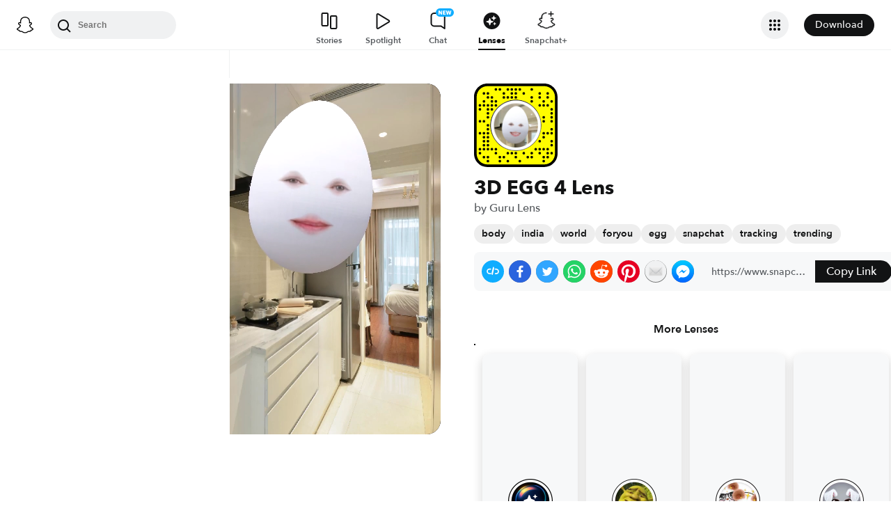

--- FILE ---
content_type: image/svg+xml
request_url: https://app.snapchat.com/web/deeplink/snapcode?data=6b713296f7f54df1a47a2b22f4d2975d&version=1&type=svg
body_size: 75687
content:
<?xml version="1.0" encoding="UTF-8" standalone="no"?>
<svg xmlns:xlink="http://www.w3.org/1999/xlink" height="320" version="1.1" viewBox="0 0 320 320" width="320" xmlns="http://www.w3.org/2000/svg">
  <defs>
    <rect height="320" id="rect" rx="51.2" width="320" x="0" y="0"/>
    <clipPath id="clip">
      <use xlink:href="#rect"/>
    </clipPath>
  </defs>
  <image clip-path="url(#clip)" height="62.0%" width="62.0%" x="61.25" xlink:href="[data-uri]" y="61.25"/>
  <path d="M60,160C60,104.78,104.78,60,160,60L160,60C215.22,60,260,104.78,260,160L260,160C260,215.22,215.22,260,160,260L160,260C104.78,260,60,215.22,60,160L60,160M0,268.8C0,297.07,22.93,320,51.2,320L268.8,320C297.07,320,320,297.07,320,268.8L320,51.2C320,22.93,297.07,0,268.8,0L51.2,0C22.93,0,0,22.93,0,51.2L0,268.8" fill="#000000"/>
  <path d="M10,51.2C10,28.45,28.45,10,51.2,10L268.8,10C291.55,10,310,28.45,310,51.2L310,268.8C310,291.55,291.55,310,268.8,310L51.2,310C28.45,310,10,291.55,10,268.8L10,51.2M83.68,17.63A5,5,0,0,0,83.68,27.63A5,5,0,0,0,83.68,17.63M98.95,17.63A5,5,0,0,0,98.95,27.63A5,5,0,0,0,98.95,17.63M129.47,17.63A5,5,0,0,0,129.47,27.63A5,5,0,0,0,129.47,17.63M144.74,17.63A5,5,0,0,0,144.74,27.63A5,5,0,0,0,144.74,17.63M160,17.63A5,5,0,0,0,160,27.63A5,5,0,0,0,160,17.63M175.26,17.63A5,5,0,0,0,175.26,27.63A5,5,0,0,0,175.26,17.63M221.05,17.63A5,5,0,0,0,221.05,27.63A5,5,0,0,0,221.05,17.63M37.89,32.89A5,5,0,0,0,37.89,42.89A5,5,0,0,0,37.89,32.89M53.16,32.89A5,5,0,0,0,53.16,42.89A5,5,0,0,0,53.16,32.89M114.21,32.89A5,5,0,0,0,114.21,42.89A5,5,0,0,0,114.21,32.89M144.74,32.89A5,5,0,0,0,144.74,42.89A5,5,0,0,0,144.74,32.89M160,32.89A5,5,0,0,0,160,42.89A5,5,0,0,0,160,32.89M190.53,32.89A5,5,0,0,0,190.53,42.89A5,5,0,0,0,190.53,32.89M251.58,32.89A5,5,0,0,0,251.58,42.89A5,5,0,0,0,251.58,32.89M282.11,32.89A5,5,0,0,0,282.11,42.89A5,5,0,0,0,282.11,32.89M53.16,48.16A5,5,0,0,0,53.16,58.16A5,5,0,0,0,53.16,48.16M68.42,48.16A5,5,0,0,0,68.42,58.16A5,5,0,0,0,68.42,48.16M114.21,48.16A5,5,0,0,0,114.21,58.16A5,5,0,0,0,114.21,48.16M129.47,48.16A5,5,0,0,0,129.47,58.16A5,5,0,0,0,129.47,48.16M144.74,48.16A5,5,0,0,0,144.74,58.16A5,5,0,0,0,144.74,48.16M160,48.16A5,5,0,0,0,160,58.16A5,5,0,0,0,160,48.16M221.05,48.16A5,5,0,0,0,221.05,58.16A5,5,0,0,0,221.05,48.16M251.58,48.16A5,5,0,0,0,251.58,58.16A5,5,0,0,0,251.58,48.16M282.11,48.16A5,5,0,0,0,282.11,58.16A5,5,0,0,0,282.11,48.16M37.89,63.42A5,5,0,0,0,37.89,73.42A5,5,0,0,0,37.89,63.42M68.42,63.42A5,5,0,0,0,68.42,73.42A5,5,0,0,0,68.42,63.42M83.68,63.42A5,5,0,0,0,83.68,73.42A5,5,0,0,0,83.68,63.42M221.05,63.42A5,5,0,0,0,221.05,73.42A5,5,0,0,0,221.05,63.42M266.84,63.42A5,5,0,0,0,266.84,73.42A5,5,0,0,0,266.84,63.42M297.37,63.42A5,5,0,0,0,297.37,73.42A5,5,0,0,0,297.37,63.42M22.63,78.68A5,5,0,0,0,22.63,88.68A5,5,0,0,0,22.63,78.68M37.89,78.68A5,5,0,0,0,37.89,88.68A5,5,0,0,0,37.89,78.68M53.16,78.68A5,5,0,0,0,53.16,88.68A5,5,0,0,0,53.16,78.68M68.42,78.68A5,5,0,0,0,68.42,88.68A5,5,0,0,0,68.42,78.68M83.68,78.68A5,5,0,0,0,83.68,88.68A5,5,0,0,0,83.68,78.68M251.58,78.68A5,5,0,0,0,251.58,88.68A5,5,0,0,0,251.58,78.68M266.84,78.68A5,5,0,0,0,266.84,88.68A5,5,0,0,0,266.84,78.68M282.11,78.68A5,5,0,0,0,282.11,88.68A5,5,0,0,0,282.11,78.68M22.63,93.95A5,5,0,0,0,22.63,103.95A5,5,0,0,0,22.63,93.95M53.16,93.95A5,5,0,0,0,53.16,103.95A5,5,0,0,0,53.16,93.95M68.42,93.95A5,5,0,0,0,68.42,103.95A5,5,0,0,0,68.42,93.95M297.37,93.95A5,5,0,0,0,297.37,103.95A5,5,0,0,0,297.37,93.95M53.16,109.21A5,5,0,0,0,53.16,119.21A5,5,0,0,0,53.16,109.21M297.37,109.21A5,5,0,0,0,297.37,119.21A5,5,0,0,0,297.37,109.21M53.16,124.47A5,5,0,0,0,53.16,134.47A5,5,0,0,0,53.16,124.47M266.84,124.47A5,5,0,0,0,266.84,134.47A5,5,0,0,0,266.84,124.47M297.37,124.47A5,5,0,0,0,297.37,134.47A5,5,0,0,0,297.37,124.47M22.63,139.74A5,5,0,0,0,22.63,149.74A5,5,0,0,0,22.63,139.74M37.89,139.74A5,5,0,0,0,37.89,149.74A5,5,0,0,0,37.89,139.74M266.84,139.74A5,5,0,0,0,266.84,149.74A5,5,0,0,0,266.84,139.74M297.37,139.74A5,5,0,0,0,297.37,149.74A5,5,0,0,0,297.37,139.74M53.16,155A5,5,0,0,0,53.16,165A5,5,0,0,0,53.16,155M53.16,170.26A5,5,0,0,0,53.16,180.26A5,5,0,0,0,53.16,170.26M297.37,170.26A5,5,0,0,0,297.37,180.26A5,5,0,0,0,297.37,170.26M22.63,185.53A5,5,0,0,0,22.63,195.53A5,5,0,0,0,22.63,185.53M37.89,185.53A5,5,0,0,0,37.89,195.53A5,5,0,0,0,37.89,185.53M53.16,185.53A5,5,0,0,0,53.16,195.53A5,5,0,0,0,53.16,185.53M266.84,185.53A5,5,0,0,0,266.84,195.53A5,5,0,0,0,266.84,185.53M282.11,185.53A5,5,0,0,0,282.11,195.53A5,5,0,0,0,282.11,185.53M297.37,185.53A5,5,0,0,0,297.37,195.53A5,5,0,0,0,297.37,185.53M37.89,200.79A5,5,0,0,0,37.89,210.79A5,5,0,0,0,37.89,200.79M53.16,200.79A5,5,0,0,0,53.16,210.79A5,5,0,0,0,53.16,200.79M266.84,200.79A5,5,0,0,0,266.84,210.79A5,5,0,0,0,266.84,200.79M37.89,216.05A5,5,0,0,0,37.89,226.05A5,5,0,0,0,37.89,216.05M53.16,216.05A5,5,0,0,0,53.16,226.05A5,5,0,0,0,53.16,216.05M251.58,216.05A5,5,0,0,0,251.58,226.05A5,5,0,0,0,251.58,216.05M297.37,216.05A5,5,0,0,0,297.37,226.05A5,5,0,0,0,297.37,216.05M37.89,231.32A5,5,0,0,0,37.89,241.32A5,5,0,0,0,37.89,231.32M53.16,231.32A5,5,0,0,0,53.16,241.32A5,5,0,0,0,53.16,231.32M297.37,231.32A5,5,0,0,0,297.37,241.32A5,5,0,0,0,297.37,231.32M22.63,246.58A5,5,0,0,0,22.63,256.58A5,5,0,0,0,22.63,246.58M37.89,246.58A5,5,0,0,0,37.89,256.58A5,5,0,0,0,37.89,246.58M53.16,246.58A5,5,0,0,0,53.16,256.58A5,5,0,0,0,53.16,246.58M68.42,246.58A5,5,0,0,0,68.42,256.58A5,5,0,0,0,68.42,246.58M83.68,246.58A5,5,0,0,0,83.68,256.58A5,5,0,0,0,83.68,246.58M236.32,246.58A5,5,0,0,0,236.32,256.58A5,5,0,0,0,236.32,246.58M251.58,246.58A5,5,0,0,0,251.58,256.58A5,5,0,0,0,251.58,246.58M266.84,246.58A5,5,0,0,0,266.84,256.58A5,5,0,0,0,266.84,246.58M282.11,246.58A5,5,0,0,0,282.11,256.58A5,5,0,0,0,282.11,246.58M22.63,261.84A5,5,0,0,0,22.63,271.84A5,5,0,0,0,22.63,261.84M83.68,261.84A5,5,0,0,0,83.68,271.84A5,5,0,0,0,83.68,261.84M129.47,261.84A5,5,0,0,0,129.47,271.84A5,5,0,0,0,129.47,261.84M144.74,261.84A5,5,0,0,0,144.74,271.84A5,5,0,0,0,144.74,261.84M160,261.84A5,5,0,0,0,160,271.84A5,5,0,0,0,160,261.84M190.53,261.84A5,5,0,0,0,190.53,271.84A5,5,0,0,0,190.53,261.84M221.05,261.84A5,5,0,0,0,221.05,271.84A5,5,0,0,0,221.05,261.84M251.58,261.84A5,5,0,0,0,251.58,271.84A5,5,0,0,0,251.58,261.84M282.11,261.84A5,5,0,0,0,282.11,271.84A5,5,0,0,0,282.11,261.84M297.37,261.84A5,5,0,0,0,297.37,271.84A5,5,0,0,0,297.37,261.84M37.89,277.11A5,5,0,0,0,37.89,287.11A5,5,0,0,0,37.89,277.11M53.16,277.11A5,5,0,0,0,53.16,287.11A5,5,0,0,0,53.16,277.11M98.95,277.11A5,5,0,0,0,98.95,287.11A5,5,0,0,0,98.95,277.11M114.21,277.11A5,5,0,0,0,114.21,287.11A5,5,0,0,0,114.21,277.11M160,277.11A5,5,0,0,0,160,287.11A5,5,0,0,0,160,277.11M205.79,277.11A5,5,0,0,0,205.79,287.11A5,5,0,0,0,205.79,277.11M221.05,277.11A5,5,0,0,0,221.05,287.11A5,5,0,0,0,221.05,277.11M266.84,277.11A5,5,0,0,0,266.84,287.11A5,5,0,0,0,266.84,277.11M282.11,277.11A5,5,0,0,0,282.11,287.11A5,5,0,0,0,282.11,277.11M53.16,292.37A5,5,0,0,0,53.16,302.37A5,5,0,0,0,53.16,292.37M98.95,292.37A5,5,0,0,0,98.95,302.37A5,5,0,0,0,98.95,292.37M129.47,292.37A5,5,0,0,0,129.47,302.37A5,5,0,0,0,129.47,292.37M175.26,292.37A5,5,0,0,0,175.26,302.37A5,5,0,0,0,175.26,292.37M266.84,292.37A5,5,0,0,0,266.84,302.37A5,5,0,0,0,266.84,292.37M62,160C62,214.12,105.88,258,160,258L160,258C214.12,258,258,214.12,258,160L258,160C258,105.88,214.12,62,160,62L160,62C105.88,62,62,105.88,62,160L62,160" fill="#FFFC00"/>
</svg>
